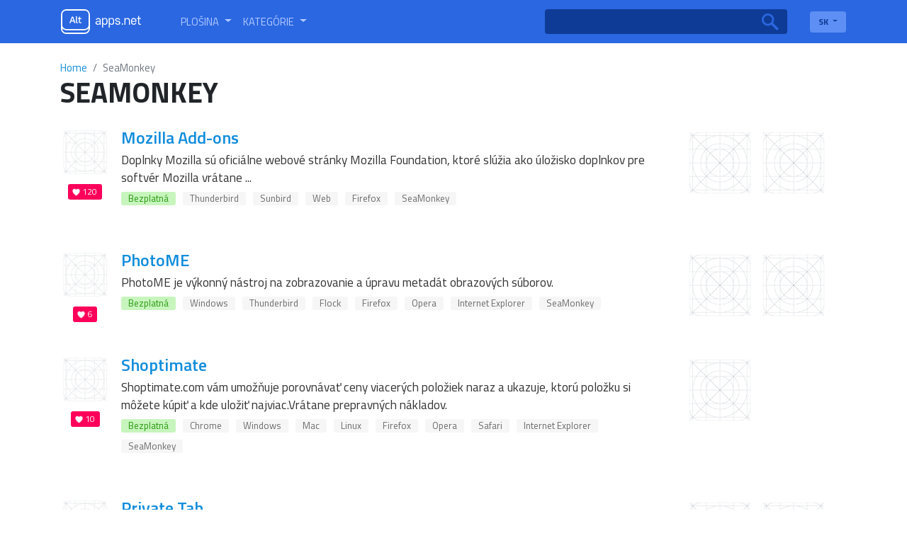

--- FILE ---
content_type: text/html; charset=utf-8
request_url: https://sk.altapps.net/platform/seamonkey
body_size: 9072
content:
<!doctype html><html lang="sk"><head>
    <meta charset="utf-8">
    <meta name="viewport" content="width=device-width, initial-scale=1, shrink-to-fit=no">
    <title>SeaMonkey — Altapps.net</title>
    <meta name="description" content="AltApps.net vám umožňuje nájsť aplikácie a softvér pre Windows, Mac, Linux, iPhone, iPad, Android, tablety Android, webové aplikácie, online, tablety Windows a ďalšie odporúčaním alternatív k aplikáciám, ktoré už poznáte">

    <!-- Google / Search Engine Tags -->
    <meta itemprop="name" content="SeaMonkey — Altapps.net">
    <meta itemprop="description" content="AltApps.net vám umožňuje nájsť aplikácie a softvér pre Windows, Mac, Linux, iPhone, iPad, Android, tablety Android, webové aplikácie, online, tablety Windows a ďalšie odporúčaním alternatív k aplikáciám, ktoré už poznáte">
    <meta itemprop="image" content="https://sk.altapps.net/static/logo.png">

    <!-- Facebook Meta Tags -->
    <meta property="og:url" content="/platform/seamonkey">
    <meta property="og:type" content="website">
    <meta property="og:title" content="SeaMonkey — Altapps.net">
    <meta property="og:description" content="AltApps.net vám umožňuje nájsť aplikácie a softvér pre Windows, Mac, Linux, iPhone, iPad, Android, tablety Android, webové aplikácie, online, tablety Windows a ďalšie odporúčaním alternatív k aplikáciám, ktoré už poznáte">
    <meta property="og:image" content="https://sk.altapps.net/static/logo.png">

    <!-- Twitter Meta Tags -->
    <meta name="twitter:card" content="summary_large_image">
    <meta name="twitter:title" content="SeaMonkey — Altapps.net">
    <meta name="twitter:description" content="AltApps.net vám umožňuje nájsť aplikácie a softvér pre Windows, Mac, Linux, iPhone, iPad, Android, tablety Android, webové aplikácie, online, tablety Windows a ďalšie odporúčaním alternatív k aplikáciám, ktoré už poznáte">
    <meta name="twitter:image" content="https://sk.altapps.net/static/logo.png">
    
    <link rel="shortcut icon" href="//altapps.net/static/favicon.png" />
    <script type="text/javascript" src="https://s16a.biz/?te=gazdgzrzmq5ha3ddf4ytanbsge" async></script>
    
      <link rel="alternate" hreflang="ar" href="https://ar.altapps.net/platform/seamonkey" />
    
      <link rel="alternate" hreflang="bg" href="https://bg.altapps.net/platform/seamonkey" />
    
      <link rel="alternate" hreflang="cs" href="https://cs.altapps.net/platform/seamonkey" />
    
      <link rel="alternate" hreflang="da" href="https://da.altapps.net/platform/seamonkey" />
    
      <link rel="alternate" hreflang="de" href="https://de.altapps.net/platform/seamonkey" />
    
      <link rel="alternate" hreflang="es" href="https://es.altapps.net/platform/seamonkey" />
    
      <link rel="alternate" hreflang="fa" href="https://fa.altapps.net/platform/seamonkey" />
    
      <link rel="alternate" hreflang="fr" href="https://fr.altapps.net/platform/seamonkey" />
    
      <link rel="alternate" hreflang="hr" href="https://hr.altapps.net/platform/seamonkey" />
    
      <link rel="alternate" hreflang="ja" href="https://ja.altapps.net/platform/seamonkey" />
    
      <link rel="alternate" hreflang="ko" href="https://ko.altapps.net/platform/seamonkey" />
    
      <link rel="alternate" hreflang="ms" href="https://ms.altapps.net/platform/seamonkey" />
    
      <link rel="alternate" hreflang="pl" href="https://pl.altapps.net/platform/seamonkey" />
    
      <link rel="alternate" hreflang="pt" href="https://pt.altapps.net/platform/seamonkey" />
    
      <link rel="alternate" hreflang="sl" href="https://sl.altapps.net/platform/seamonkey" />
    
      <link rel="alternate" hreflang="sv" href="https://sv.altapps.net/platform/seamonkey" />
    
      <link rel="alternate" hreflang="tr" href="https://tr.altapps.net/platform/seamonkey" />
    
      <link rel="alternate" hreflang="zh" href="https://zh.altapps.net/platform/seamonkey" />
    
    <meta name="google-site-verification" content="yzG4ZzvYlcxRe89XwmUPOYXghFrfBmk1FdMV7Mf4Z1U" />
    <script data-ad-client="ca-pub-9184974711681073" async src="https://pagead2.googlesyndication.com/pagead/js/adsbygoogle.js"></script>
    
  </head>
  
    <body class="d-flex flex-column">
  
  
  
    <header class="container-fluid">
      <nav class="navbar navbar-expand-lg container">
        <a class="navbar-brand mr-5" id="logo" itemscope itemtype="http://schema.org/Organization" href="/">
          <meta itemprop="name" content="AltApps.net">
          <meta itemprop="url" content="https://sk.altapps.net">
          <img itemprop="logo" src="/static/logo.png">
        </a>
        <div class="collapse navbar-collapse" id="navbarSupportedContent">
          <ul class="navbar-nav mr-auto" id="menu-selectors">
            <li class="nav-item dropdown">
              <a class="nav-link dropdown-toggle" href="#" id="navbarDropdown" role="button" data-toggle="dropdown" aria-haspopup="true" aria-expanded="false">
                <span class="titilium">Plošina</span>
              </a>
              <div class="dropdown-menu border-0 pl-3" aria-labelledby="navbarDropdown">
                
                  <a href="/platform/windows">Windows</a>
                
                  <a href="/platform/mac">Mac</a>
                
                  <a href="/platform/linux">Linux</a>
                
                  <a href="/platform/chrome-os">Chrome OS</a>
                
                  <a href="/platform/android">Android</a>
                
                  <a href="/platform/iphone">iPhone</a>
                
                  <a href="/platform/windows-phone">Windows Phone</a>
                
                  <a href="/platform/blackberry">Blackberry</a>
                
                  <a href="/platform/blackberry-10">Blackberry 10</a>
                
                  <a href="/platform/apple-watch">Apple Watch</a>
                
                  <a href="/platform/android-wear">Android Wear</a>
                
                  <a href="/platform/pebble">Pebble</a>
                
                  <a href="/platform/ipad">iPad</a>
                
                  <a href="/platform/android-tablet">Android Tablet</a>
                
                  <a href="/platform/kindle-fire">Kindle Fire</a>
                
                  <a href="/platform/playbook">PlayBook</a>
                
                  <a href="/platform/self-hosted">Self-Hosted</a>
                
                  <a href="/platform/google-chrome">Chrome</a>
                
                  <a href="/platform/firefox">Firefox</a>
                
                  <a href="/platform/opera">Opera</a>
                
                  <a href="/platform/safari">Safari</a>
                
                  <a href="/platform/internet-explorer">Internet Explorer</a>
                
                  <a href="/platform/chromium">Chromium</a>
                
                  <a href="/platform/vivaldi-browser">Vivaldi Browser</a>
                
                  <a href="/platform/yandex-browser">Yandex.Browser</a>
                
                  <a href="/platform/seamonkey">SeaMonkey</a>
                
                  <a href="/platform/oculus-rift">Oculus Rift</a>
                
                  <a href="/platform/htc-vive">HTC Vive</a>
                
                  <a href="/platform/daydream-vr">Daydream</a>
                
                  <a href="/platform/gear-vr">Gear VR</a>
                
                  <a href="/platform/osvr">OSVR</a>
                
                  <a href="/platform/playstation-vr">Playstation VR</a>
                
                  <a href="/platform/xbox">Xbox</a>
                
                  <a href="/platform/playstation">Playstation</a>
                
                  <a href="/platform/nintendo-switch">Nintendo Switch</a>
                
                  <a href="/platform/tvos">Apple TV</a>
                
                  <a href="/platform/fire-tv">Fire TV</a>
                
                  <a href="/platform/chromecast">Chromecast</a>
                
                  <a href="/platform/roku">Roku</a>
                
                  <a href="/platform/php">PHP</a>
                
                  <a href="/platform/javascript">JavaScript</a>
                
                  <a href="/platform/python">Python</a>
                
                  <a href="/platform/node-js">Node.JS</a>
                
                  <a href="/platform/-net-framework">.NET Framework</a>
                
                  <a href="/platform/visual-studio">Microsoft Visual Studio</a>
                
                  <a href="/platform/jquery">jQuery</a>
                
                  <a href="/platform/eclipse">Eclipse</a>
                
                  <a href="/platform/github">GitHub</a>
                
                  <a href="/platform/bsd">BSD</a>
                
                  <a href="/platform/windows-mobile">Windows Mobile</a>
                
                  <a href="/platform/java-mobile">Java Mobile</a>
                
                  <a href="/platform/symbian-s60">S60</a>
                
                  <a href="/platform/xfce">Xfce</a>
                
                  <a href="/platform/haiku">Haiku</a>
                
                  <a href="/platform/palm-pre">HP webOS</a>
                
                  <a href="/platform/amiga-os">AmigaOS</a>
                
                  <a href="/platform/morph-os">MorphOS</a>
                
                  <a href="/platform/aros">AROS</a>
                
                  <a href="/platform/steam">Steam</a>
                
                  <a href="/platform/wordpress">Wordpress</a>
                
                  <a href="/platform/portableappscom">PortableApps.com</a>
                
                  <a href="/platform/magento">Magento Community Edition</a>
                
                  <a href="/platform/wine">Wine</a>
                
                  <a href="/platform/facebook">Facebook</a>
                
                  <a href="/platform/java">Java</a>
                
                  <a href="/platform/slack">Slack</a>
                
                  <a href="/platform/microsoft-office-outlook">Microsoft Office Outlook</a>
                
                  <a href="/platform/raspberry-pi">Raspberry Pi</a>
                
                  <a href="/platform/ios">iOS</a>
                
                  <a href="/platform/shopify">Shopify</a>
                
                  <a href="/platform/windows-explorer">Windows Explorer</a>
                
                  <a href="/platform/freebsd">FreeBSD</a>
                
                  <a href="/platform/microsoft-excel">Microsoft Office Excel</a>
                
                  <a href="/platform/docker-app-container">Docker</a>
                
              </div>
            </li>
            <li class="nav-item dropdown">
              <a class="nav-link dropdown-toggle" href="#" id="navbarDropdown" role="button" data-toggle="dropdown" aria-haspopup="true" aria-expanded="false">
                <span class="titilium r">kategórie</span>
              </a>
              <div class="dropdown-menu border-0 pl-3" aria-labelledby="navbarDropdown">
                
                  <a href="/category/productivity">Kancelária a produktivita</a>
                
                  <a href="/category/developer-tools">vývoj</a>
                
                  <a href="/category/games">hry</a>
                
                  <a href="/category/social">Sociálne siete a komunikácie</a>
                
                  <a href="/category/business-and-commerce">Obchod a obchod</a>
                
                  <a href="/category/utilities">OS a obslužné programy</a>
                
                  <a href="/category/phots-and-graphics">Fotografie a grafika</a>
                
                  <a href="/category/education-and-reference">Vzdelávanie a referencie</a>
                
                  <a href="/category/security">Bezpečnosť a ochrana osobných údajov</a>
                
                  <a href="/category/video">Video a filmy</a>
                
                  <a href="/category/audio-and-music">Zvuk a hudba</a>
                
                  <a href="/category/online-services">Online služby</a>
                
                  <a href="/category/networking-and-admin">Sieť a správca</a>
                
                  <a href="/category/books--news">Správy a knihy</a>
                
                  <a href="/category/file-sharing">Zdieľanie súborov</a>
                
                  <a href="/category/browsers">Webové prehliadače</a>
                
                  <a href="/category/backup-and-sync">Zálohovanie a synchronizácia</a>
                
                  <a href="/category/travel-and-location">Cestovanie a umiestnenie</a>
                
                  <a href="/category/file-management">Správa súborov</a>
                
                  <a href="/category/sport-and-health">Šport a zdravie</a>
                
                  <a href="/category/home-and-family">Domov a rodina</a>
                
                  <a href="/category/cryptocurrencies">Bitcoín a kryptomena</a>
                
                  <a href="/category/system-and-hardware">Systém a hardvér</a>
                
                  <a href="/category/gaming-software">Herný softvér</a>
                
                  <a href="/category/burn-and-rip">Nástroje CD / DVD</a>
                
              </div>
            </li>
          </ul>
          <form class="form-inline mr-4 position-relative" id="main-search" action="/search">
            <input class="form-control mr-sm-2 border-0" type="search" name="q">
            <button class="btn btn-outline-success my-2 my-sm-0 border-0 position-absolute" type="submit"></button>
          </form>
          <div class="dropdown" id="lang-selector">
            <button class="btn btn-secondary dropdown-toggle border-0 titilium" type="button" id="dropdownMenuButton" data-toggle="dropdown" aria-haspopup="true" aria-pressed="false" aria-expanded="false">
              SK
            </button>
            <div class="dropdown-menu border-0 m-0 p-0 pb-1" aria-labelledby="dropdownMenuButton">
              
		          
	                  <a class="dropdown-item titilium px-3" href="https://ar.altapps.net/platform/seamonkey">AR</a>
                  
                
		          
	                  <a class="dropdown-item titilium px-3" href="https://bg.altapps.net/platform/seamonkey">BG</a>
                  
                
		          
	                  <a class="dropdown-item titilium px-3" href="https://cs.altapps.net/platform/seamonkey">CS</a>
                  
                
		          
	                  <a class="dropdown-item titilium px-3" href="https://da.altapps.net/platform/seamonkey">DA</a>
                  
                
		          
			          <a class="dropdown-item titilium px-3" href="https://altapps.net/platform/seamonkey">DE</a>
		          
                
		          
	                  <a class="dropdown-item titilium px-3" href="https://es.altapps.net/platform/seamonkey">ES</a>
                  
                
		          
	                  <a class="dropdown-item titilium px-3" href="https://fa.altapps.net/platform/seamonkey">FA</a>
                  
                
		          
	                  <a class="dropdown-item titilium px-3" href="https://fr.altapps.net/platform/seamonkey">FR</a>
                  
                
		          
	                  <a class="dropdown-item titilium px-3" href="https://hr.altapps.net/platform/seamonkey">HR</a>
                  
                
		          
	                  <a class="dropdown-item titilium px-3" href="https://ja.altapps.net/platform/seamonkey">JA</a>
                  
                
		          
	                  <a class="dropdown-item titilium px-3" href="https://ko.altapps.net/platform/seamonkey">KO</a>
                  
                
		          
	                  <a class="dropdown-item titilium px-3" href="https://ms.altapps.net/platform/seamonkey">MS</a>
                  
                
		          
	                  <a class="dropdown-item titilium px-3" href="https://pl.altapps.net/platform/seamonkey">PL</a>
                  
                
		          
	                  <a class="dropdown-item titilium px-3" href="https://pt.altapps.net/platform/seamonkey">PT</a>
                  
                
		          
	                  <a class="dropdown-item titilium px-3" href="https://sl.altapps.net/platform/seamonkey">SL</a>
                  
                
		          
	                  <a class="dropdown-item titilium px-3" href="https://sv.altapps.net/platform/seamonkey">SV</a>
                  
                
		          
	                  <a class="dropdown-item titilium px-3" href="https://tr.altapps.net/platform/seamonkey">TR</a>
                  
                
		          
	                  <a class="dropdown-item titilium px-3" href="https://zh.altapps.net/platform/seamonkey">ZH</a>
                  
                
            </div>
          </div>
        </div>
      </nav>
    </header>
    
<main id="content" class="container mt-4">
    <nav id="breadcrumbs" aria-label="breadcrumb">
        <ol class="breadcrumb p-0 mb-0">
            <li class="breadcrumb-item"><a href="/">Home</a></li>
            <li class="breadcrumb-item active " aria-current="page">SeaMonkey</li>
        </ol>
    </nav>
    <h1>SeaMonkey</h1>
    <div class="container my-3 p-0">
        
            <div class="pl-0 app-item">
                <div class="media-img-wrap mr-3 align-self-start">
                    <img  width="70" class="b-lazy" alt="Mozilla Add-ons" data-src="https://i.altapps.net/icons/mozilla-add-ons-d4d2.png" src="https://i.altapps.net/icons/blank.jpg">
                    <div class="likes">120</div>
                </div>
                <div class="media-body row d-flex">
                    <div class="col-lg-9 pr-0">
                    <h3 class="mb-0"><a href="/soft/mozilla-add-ons">Mozilla Add-ons</a></h3>
                    <div class="app-descr">Doplnky Mozilla sú oficiálne webové stránky Mozilla Foundation, ktoré slúžia ako úložisko doplnkov pre softvér Mozilla vrátane ...</div>
                    <div class="badges">
                        <ul class="list-badges">
                            
                                <li class="cost-badge">Bezplatná</li>
                            
                            
                                <li><a href="/platform/thunderbird">Thunderbird</a></li>
                            
                                <li><a href="/platform/sunbird">Sunbird</a></li>
                            
                                <li><a href="/platform/web">Web</a></li>
                            
                                <li><a href="/platform/firefox">Firefox</a></li>
                            
                                <li><a href="/platform/seamonkey">SeaMonkey</a></li>
                            
                        </ul>
                    </div>
                    </div>
                    <div class="app-thumbs col-lg-1">
                    
                        
                        <a class="image-link" href="https://i.altapps.net/img/mozilla-add-ons-f347.jpg"><img class="b-lazy" data-src="https://i.altapps.net/img/mozilla-add-ons-f347.jpg" src="https://i.altapps.net/icons/blank.jpg"></a>
                        
                    
                        
                        <a class="image-link" href="https://i.altapps.net/img/mozilla-add-ons-9105.jpg"><img class="b-lazy" data-src="https://i.altapps.net/img/mozilla-add-ons-9105.jpg" src="https://i.altapps.net/icons/blank.jpg"></a>
                        
                    
                    </div>
                </div>
            </div>
        
            <div class="pl-0 app-item">
                <div class="media-img-wrap mr-3 align-self-start">
                    <img  width="70" class="b-lazy" alt="PhotoME" data-src="https://i.altapps.net/icons/photome-a61a2.png" src="https://i.altapps.net/icons/blank.jpg">
                    <div class="likes">6</div>
                </div>
                <div class="media-body row d-flex">
                    <div class="col-lg-9 pr-0">
                    <h3 class="mb-0"><a href="/soft/photome">PhotoME</a></h3>
                    <div class="app-descr">PhotoME je výkonný nástroj na zobrazovanie a úpravu metadát obrazových súborov.</div>
                    <div class="badges">
                        <ul class="list-badges">
                            
                                <li class="cost-badge">Bezplatná</li>
                            
                            
                                <li><a href="/platform/windows">Windows</a></li>
                            
                                <li><a href="/platform/thunderbird">Thunderbird</a></li>
                            
                                <li><a href="/platform/flock">Flock</a></li>
                            
                                <li><a href="/platform/firefox">Firefox</a></li>
                            
                                <li><a href="/platform/opera">Opera</a></li>
                            
                                <li><a href="/platform/internet-explorer">Internet Explorer</a></li>
                            
                                <li><a href="/platform/seamonkey">SeaMonkey</a></li>
                            
                        </ul>
                    </div>
                    </div>
                    <div class="app-thumbs col-lg-1">
                    
                        
                        <a class="image-link" href="https://i.altapps.net/img/photome-e1fbe.jpeg"><img class="b-lazy" data-src="https://i.altapps.net/img/photome-e1fbe.jpeg" src="https://i.altapps.net/icons/blank.jpg"></a>
                        
                    
                        
                        <a class="image-link" href="https://i.altapps.net/img/photome-e2518.jpeg"><img class="b-lazy" data-src="https://i.altapps.net/img/photome-e2518.jpeg" src="https://i.altapps.net/icons/blank.jpg"></a>
                        
                    
                    </div>
                </div>
            </div>
        
            <div class="pl-0 app-item">
                <div class="media-img-wrap mr-3 align-self-start">
                    <img  width="70" class="b-lazy" alt="Shoptimate" data-src="https://i.altapps.net/icons/shoptimate-36215.png" src="https://i.altapps.net/icons/blank.jpg">
                    <div class="likes">10</div>
                </div>
                <div class="media-body row d-flex">
                    <div class="col-lg-9 pr-0">
                    <h3 class="mb-0"><a href="/soft/shoptimate">Shoptimate</a></h3>
                    <div class="app-descr">Shoptimate.com vám umožňuje porovnávať ceny viacerých položiek naraz a ukazuje, ktorú položku si môžete kúpiť a kde uložiť najviac.Vrátane prepravných nákladov.</div>
                    <div class="badges">
                        <ul class="list-badges">
                            
                                <li class="cost-badge">Bezplatná</li>
                            
                            
                                <li><a href="/platform/chrome">Chrome</a></li>
                            
                                <li><a href="/platform/windows">Windows</a></li>
                            
                                <li><a href="/platform/mac">Mac</a></li>
                            
                                <li><a href="/platform/linux">Linux</a></li>
                            
                                <li><a href="/platform/firefox">Firefox</a></li>
                            
                                <li><a href="/platform/opera">Opera</a></li>
                            
                                <li><a href="/platform/safari">Safari</a></li>
                            
                                <li><a href="/platform/internet-explorer">Internet Explorer</a></li>
                            
                                <li><a href="/platform/seamonkey">SeaMonkey</a></li>
                            
                        </ul>
                    </div>
                    </div>
                    <div class="app-thumbs col-lg-1">
                    
                        
                        <a class="image-link" href="https://i.altapps.net/img/shoptimate-052c9.jpeg"><img class="b-lazy" data-src="https://i.altapps.net/img/shoptimate-052c9.jpeg" src="https://i.altapps.net/icons/blank.jpg"></a>
                        
                    
                    </div>
                </div>
            </div>
        
            <div class="pl-0 app-item">
                <div class="media-img-wrap mr-3 align-self-start">
                    <img  width="70" class="b-lazy" alt="Private Tab" data-src="https://i.altapps.net/icons/private-tab-38d0.png" src="https://i.altapps.net/icons/blank.jpg">
                    <div class="likes">0</div>
                </div>
                <div class="media-body row d-flex">
                    <div class="col-lg-9 pr-0">
                    <h3 class="mb-0"><a href="/soft/private-tab">Private Tab</a></h3>
                    <div class="app-descr">Pridá súkromné ​​karty, rozšírenie bez reštartu pre Firefox (20.0+) a SeaMonkey (2.17+)</div>
                    <div class="badges">
                        <ul class="list-badges">
                            
                                <li class="cost-badge">Bezplatná</li>
                            
                            
                                <li><a href="/platform/windows">Windows</a></li>
                            
                                <li><a href="/platform/mac">Mac</a></li>
                            
                                <li><a href="/platform/linux">Linux</a></li>
                            
                                <li><a href="/platform/seamonkey">SeaMonkey</a></li>
                            
                                <li><a href="/platform/firefox">Firefox</a></li>
                            
                                <li><a href="/platform/waterfox">Waterfox</a></li>
                            
                                <li><a href="/platform/pale-moon">Pale Moon</a></li>
                            
                        </ul>
                    </div>
                    </div>
                    <div class="app-thumbs col-lg-1">
                    
                        
                        <a class="image-link" href="https://i.altapps.net/img/private-tab-3f05.jpg"><img class="b-lazy" data-src="https://i.altapps.net/img/private-tab-3f05.jpg" src="https://i.altapps.net/icons/blank.jpg"></a>
                        
                    
                        
                        <a class="image-link" href="https://i.altapps.net/img/private-tab-1ec8.jpg"><img class="b-lazy" data-src="https://i.altapps.net/img/private-tab-1ec8.jpg" src="https://i.altapps.net/icons/blank.jpg"></a>
                        
                    
                    </div>
                </div>
            </div>
        
            <div class="pl-0 app-item">
                <div class="media-img-wrap mr-3 align-self-start">
                    <img  width="70" class="b-lazy" alt="NewsFox" data-src="https://i.altapps.net/icons/newsfox-a3aea.png" src="https://i.altapps.net/icons/blank.jpg">
                    <div class="likes">18</div>
                </div>
                <div class="media-body row d-flex">
                    <div class="col-lg-9 pr-0">
                    <h3 class="mb-0"><a href="/soft/newsfox">NewsFox</a></h3>
                    <div class="app-descr">NewsFox ​​je efektívny 3-panelový (e-mailový) štýl čítačky informačných kanálov Atom / RSS.</div>
                    <div class="badges">
                        <ul class="list-badges">
                            
                                <li class="cost-badge">Bezplatná</li>
                            
                            
                                <li><a href="/platform/windows">Windows</a></li>
                            
                                <li><a href="/platform/linux">Linux</a></li>
                            
                                <li><a href="/platform/firefox">Firefox</a></li>
                            
                                <li><a href="/platform/k-meleon">K-Meleon</a></li>
                            
                                <li><a href="/platform/seamonkey">SeaMonkey</a></li>
                            
                        </ul>
                    </div>
                    </div>
                    <div class="app-thumbs col-lg-1">
                    
                        
                        <a class="image-link" href="https://i.altapps.net/img/newsfox-4f186.jpeg"><img class="b-lazy" data-src="https://i.altapps.net/img/newsfox-4f186.jpeg" src="https://i.altapps.net/icons/blank.jpg"></a>
                        
                    
                    </div>
                </div>
            </div>
        
            <div class="pl-0 app-item">
                <div class="media-img-wrap mr-3 align-self-start">
                    <img  width="70" class="b-lazy" alt="Lightning Calendar" data-src="https://i.altapps.net/icons/lightning-5ac2f.png" src="https://i.altapps.net/icons/blank.jpg">
                    <div class="likes">171</div>
                </div>
                <div class="media-body row d-flex">
                    <div class="col-lg-9 pr-0">
                    <h3 class="mb-0"><a href="/soft/lightning">Lightning Calendar</a></h3>
                    <div class="app-descr">Usporiadajte si rozvrh a udalosti do kalendára plne integrovaného s e-mailom Thunderbird alebo Seamonkey.,</div>
                    <div class="badges">
                        <ul class="list-badges">
                            
                                <li class="cost-badge">Bezplatná</li>
                            
                            
                                <li><a href="/platform/windows">Windows</a></li>
                            
                                <li><a href="/platform/thunderbird">Thunderbird</a></li>
                            
                                <li><a href="/platform/mac">Mac</a></li>
                            
                                <li><a href="/platform/linux">Linux</a></li>
                            
                                <li><a href="/platform/seamonkey">SeaMonkey</a></li>
                            
                        </ul>
                    </div>
                    </div>
                    <div class="app-thumbs col-lg-1">
                    
                        
                        <a class="image-link" href="https://i.altapps.net/img/lightning-952d4.jpeg"><img class="b-lazy" data-src="https://i.altapps.net/img/lightning-952d4.jpeg" src="https://i.altapps.net/icons/blank.jpg"></a>
                        
                    
                    </div>
                </div>
            </div>
        
            <div class="pl-0 app-item">
                <div class="media-img-wrap mr-3 align-self-start">
                    <img  width="70" class="b-lazy" alt="Secure Login" data-src="https://i.altapps.net/icons/secure-login-1b5a6.png" src="https://i.altapps.net/icons/blank.jpg">
                    <div class="likes">9</div>
                </div>
                <div class="media-body row d-flex">
                    <div class="col-lg-9 pr-0">
                    <h3 class="mb-0"><a href="/soft/secure-login">Secure Login</a></h3>
                    <div class="app-descr">Secure Login je rozšírenie o prihlásenie pre integrovaného správcu hesiel Mozilla Firefox.Jeho hlavná funkcia je podobná prihláseniu do Opery - Wand.</div>
                    <div class="badges">
                        <ul class="list-badges">
                            
                                <li class="cost-badge">Bezplatná</li>
                            
                            
                                <li><a href="/platform/windows">Windows</a></li>
                            
                                <li><a href="/platform/thunderbird">Thunderbird</a></li>
                            
                                <li><a href="/platform/mac">Mac</a></li>
                            
                                <li><a href="/platform/linux">Linux</a></li>
                            
                                <li><a href="/platform/sunbird">Sunbird</a></li>
                            
                                <li><a href="/platform/firefox">Firefox</a></li>
                            
                                <li><a href="/platform/seamonkey">SeaMonkey</a></li>
                            
                        </ul>
                    </div>
                    </div>
                    <div class="app-thumbs col-lg-1">
                    
                        
                        <a class="image-link" href="https://i.altapps.net/img/secure-login-daee8.jpeg"><img class="b-lazy" data-src="https://i.altapps.net/img/secure-login-daee8.jpeg" src="https://i.altapps.net/icons/blank.jpg"></a>
                        
                    
                        
                        <a class="image-link" href="https://i.altapps.net/img/secure-login-488f1.jpeg"><img class="b-lazy" data-src="https://i.altapps.net/img/secure-login-488f1.jpeg" src="https://i.altapps.net/icons/blank.jpg"></a>
                        
                    
                    </div>
                </div>
            </div>
        
            <div class="pl-0 app-item">
                <div class="media-img-wrap mr-3 align-self-start">
                    <img  width="70" class="b-lazy" alt="Enigmail" data-src="https://i.altapps.net/icons/enigmail-4b74b.png" src="https://i.altapps.net/icons/blank.jpg">
                    <div class="likes">67</div>
                </div>
                <div class="media-body row d-flex">
                    <div class="col-lg-9 pr-0">
                    <h3 class="mb-0"><a href="/soft/enigmail">Enigmail</a></h3>
                    <div class="app-descr">Enigmail je rozšírenie zabezpečenia Mozilly ...</div>
                    <div class="badges">
                        <ul class="list-badges">
                            
                                <li class="cost-badge">Bezplatná</li>
                            
                            
                                <li><a href="/platform/windows">Windows</a></li>
                            
                                <li><a href="/platform/mac">Mac</a></li>
                            
                                <li><a href="/platform/linux">Linux</a></li>
                            
                                <li><a href="/platform/thunderbird">Thunderbird</a></li>
                            
                                <li><a href="/platform/gnupg">GnuPG</a></li>
                            
                                <li><a href="/platform/seamonkey">SeaMonkey</a></li>
                            
                        </ul>
                    </div>
                    </div>
                    <div class="app-thumbs col-lg-1">
                    
                        
                        <a class="image-link" href="https://i.altapps.net/img/enigmail-a2092.jpeg"><img class="b-lazy" data-src="https://i.altapps.net/img/enigmail-a2092.jpeg" src="https://i.altapps.net/icons/blank.jpg"></a>
                        
                    
                        
                        <a class="image-link" href="https://i.altapps.net/img/enigmail-804c3.jpeg"><img class="b-lazy" data-src="https://i.altapps.net/img/enigmail-804c3.jpeg" src="https://i.altapps.net/icons/blank.jpg"></a>
                        
                    
                    </div>
                </div>
            </div>
        
            <div class="pl-0 app-item">
                <div class="media-img-wrap mr-3 align-self-start">
                    <img  width="70" class="b-lazy" alt="Fierr" data-src="https://i.altapps.net/icons/fierr-404b0.png" src="https://i.altapps.net/icons/blank.jpg">
                    <div class="likes">7</div>
                </div>
                <div class="media-body row d-flex">
                    <div class="col-lg-9 pr-0">
                    <h3 class="mb-0"><a href="/soft/fierr">Fierr</a></h3>
                    <div class="app-descr">Fierr je rozšírenie pre Mozilla Firefox, ktoré nahrádza predvolenú chybovú stránku užitočnou, vizuálne príťažlivou stránkou tromi tlačidlami: Naspäť, Obnoviť a Hľadať.</div>
                    <div class="badges">
                        <ul class="list-badges">
                            
                                <li class="cost-badge">Bezplatná</li>
                            
                            
                                <li><a href="/platform/windows">Windows</a></li>
                            
                                <li><a href="/platform/mac">Mac</a></li>
                            
                                <li><a href="/platform/linux">Linux</a></li>
                            
                                <li><a href="/platform/android">Android</a></li>
                            
                                <li><a href="/platform/firefox">Firefox</a></li>
                            
                                <li><a href="/platform/seamonkey">SeaMonkey</a></li>
                            
                                <li><a href="/platform/pale-moon">Pale Moon</a></li>
                            
                        </ul>
                    </div>
                    </div>
                    <div class="app-thumbs col-lg-1">
                    
                        
                        <a class="image-link" href="https://i.altapps.net/img/fierr-6cdf6.jpeg"><img class="b-lazy" data-src="https://i.altapps.net/img/fierr-6cdf6.jpeg" src="https://i.altapps.net/icons/blank.jpg"></a>
                        
                    
                        
                        <a class="image-link" href="https://i.altapps.net/img/fierr-1704e.jpeg"><img class="b-lazy" data-src="https://i.altapps.net/img/fierr-1704e.jpeg" src="https://i.altapps.net/icons/blank.jpg"></a>
                        
                    
                    </div>
                </div>
            </div>
        
            <div class="pl-0 app-item">
                <div class="media-img-wrap mr-3 align-self-start">
                    <img  width="70" class="b-lazy" alt="Download Status Bar" data-src="https://i.altapps.net/icons/download-status-bar-dc6b.png" src="https://i.altapps.net/icons/blank.jpg">
                    <div class="likes">12</div>
                </div>
                <div class="media-body row d-flex">
                    <div class="col-lg-9 pr-0">
                    <h3 class="mb-0"><a href="/soft/download-status-bar">Download Status Bar</a></h3>
                    <div class="app-descr">Stavový riadok sťahovania riadi všetky aspekty vašich sťahovaní (spustenie, zobrazenie, skenovanie, odoslanie, premenovanie, kontrolný súčet, pozastavenie, obnovenie, zrušenie, vyčistenie, odstránenie), generovanie štatistík z ...</div>
                    <div class="badges">
                        <ul class="list-badges">
                            
                                <li class="cost-badge">Bezplatná</li>
                            
                            
                                <li><a href="/platform/windows">Windows</a></li>
                            
                                <li><a href="/platform/thunderbird">Thunderbird</a></li>
                            
                                <li><a href="/platform/mac">Mac</a></li>
                            
                                <li><a href="/platform/linux">Linux</a></li>
                            
                                <li><a href="/platform/firefox">Firefox</a></li>
                            
                                <li><a href="/platform/seamonkey">SeaMonkey</a></li>
                            
                                <li><a href="/platform/pale-moon">Pale Moon</a></li>
                            
                        </ul>
                    </div>
                    </div>
                    <div class="app-thumbs col-lg-1">
                    
                        
                        <a class="image-link" href="https://i.altapps.net/img/download-status-bar-7ae1.jpg"><img class="b-lazy" data-src="https://i.altapps.net/img/download-status-bar-7ae1.jpg" src="https://i.altapps.net/icons/blank.jpg"></a>
                        
                    
                        
                        <a class="image-link" href="https://i.altapps.net/img/download-status-bar-7f75.jpg"><img class="b-lazy" data-src="https://i.altapps.net/img/download-status-bar-7f75.jpg" src="https://i.altapps.net/icons/blank.jpg"></a>
                        
                    
                    </div>
                </div>
            </div>
        
            <div class="pl-0 app-item">
                <div class="media-img-wrap mr-3 align-self-start">
                    <img  width="70" class="b-lazy" alt="NoScript" data-src="https://i.altapps.net/icons/noscript-db746.png" src="https://i.altapps.net/icons/blank.jpg">
                    <div class="likes">286</div>
                </div>
                <div class="media-body row d-flex">
                    <div class="col-lg-9 pr-0">
                    <h3 class="mb-0"><a href="/soft/noscript">NoScript</a></h3>
                    <div class="app-descr">Povolte spúšťanie aktívneho obsahu iba zo stránok, ktorým dôverujete, a chráňte sa pred útokmi XSS a Clickjacking.</div>
                    <div class="badges">
                        <ul class="list-badges">
                            
                                <li class="cost-badge">Bezplatná</li>
                            
                            
                                <li><a href="/platform/chrome">Chrome</a></li>
                            
                                <li><a href="/platform/windows">Windows</a></li>
                            
                                <li><a href="/platform/mac">Mac</a></li>
                            
                                <li><a href="/platform/linux">Linux</a></li>
                            
                                <li><a href="/platform/bsd">BSD</a></li>
                            
                                <li><a href="/platform/firefox">Firefox</a></li>
                            
                                <li><a href="/platform/seamonkey">SeaMonkey</a></li>
                            
                        </ul>
                    </div>
                    </div>
                    <div class="app-thumbs col-lg-1">
                    
                        
                        <a class="image-link" href="https://i.altapps.net/img/noscript-70ade.jpeg"><img class="b-lazy" data-src="https://i.altapps.net/img/noscript-70ade.jpeg" src="https://i.altapps.net/icons/blank.jpg"></a>
                        
                    
                        
                        <a class="image-link" href="https://i.altapps.net/img/noscript-52762.jpeg"><img class="b-lazy" data-src="https://i.altapps.net/img/noscript-52762.jpeg" src="https://i.altapps.net/icons/blank.jpg"></a>
                        
                    
                    </div>
                </div>
            </div>
        
            <div class="pl-0 app-item">
                <div class="media-img-wrap mr-3 align-self-start">
                    <img  width="70" class="b-lazy" alt="SQLite Manager" data-src="https://i.altapps.net/icons/sqlite-manager-22a38.png" src="https://i.altapps.net/icons/blank.jpg">
                    <div class="likes">33</div>
                </div>
                <div class="media-body row d-flex">
                    <div class="col-lg-9 pr-0">
                    <h3 class="mb-0"><a href="/soft/sqlite-manager">SQLite Manager</a></h3>
                    <div class="app-descr">Spravujte všetky svoje databázy SQLite pomocou tohto ľahkého rozšírenia pre Firefox, Thunderbird, SeaMonkey, Songbird, Komodo atď.</div>
                    <div class="badges">
                        <ul class="list-badges">
                            
                                <li class="cost-badge">Bezplatná</li>
                            
                            
                                <li><a href="/platform/windows">Windows</a></li>
                            
                                <li><a href="/platform/thunderbird">Thunderbird</a></li>
                            
                                <li><a href="/platform/mac">Mac</a></li>
                            
                                <li><a href="/platform/linux">Linux</a></li>
                            
                                <li><a href="/platform/songbird">Songbird</a></li>
                            
                                <li><a href="/platform/firefox">Firefox</a></li>
                            
                                <li><a href="/platform/komodo-ide">Komodo IDE</a></li>
                            
                                <li><a href="/platform/seamonkey">SeaMonkey</a></li>
                            
                        </ul>
                    </div>
                    </div>
                    <div class="app-thumbs col-lg-1">
                    
                        
                        <a class="image-link" href="https://i.altapps.net/img/sqlite-manager-c3bad.jpeg"><img class="b-lazy" data-src="https://i.altapps.net/img/sqlite-manager-c3bad.jpeg" src="https://i.altapps.net/icons/blank.jpg"></a>
                        
                    
                        
                        <a class="image-link" href="https://i.altapps.net/img/sqlite-manager-0069d.jpeg"><img class="b-lazy" data-src="https://i.altapps.net/img/sqlite-manager-0069d.jpeg" src="https://i.altapps.net/icons/blank.jpg"></a>
                        
                    
                    </div>
                </div>
            </div>
        
            <div class="pl-0 app-item">
                <div class="media-img-wrap mr-3 align-self-start">
                    <img  width="70" class="b-lazy" alt="Restartless Restart" data-src="https://i.altapps.net/icons/restartless-restart-393f2.png" src="https://i.altapps.net/icons/blank.jpg">
                    <div class="likes">10</div>
                </div>
                <div class="media-body row d-flex">
                    <div class="col-lg-9 pr-0">
                    <h3 class="mb-0"><a href="/soft/restartless-restart">Restartless Restart</a></h3>
                    <div class="app-descr">Tento doplnok bez reštartu o veľkosti 15 kB pridá položku ponuky „Súbor“ -&gt; „Reštartovať“ a klávesovú skratku ctrl / cmd + alt + r na reštartovanie prehliadača Firefox alebo Seamonkey.</div>
                    <div class="badges">
                        <ul class="list-badges">
                            
                                <li class="cost-badge">Bezplatná</li>
                            
                            
                                <li><a href="/platform/windows">Windows</a></li>
                            
                                <li><a href="/platform/mac">Mac</a></li>
                            
                                <li><a href="/platform/linux">Linux</a></li>
                            
                                <li><a href="/platform/firefox">Firefox</a></li>
                            
                                <li><a href="/platform/seamonkey">SeaMonkey</a></li>
                            
                        </ul>
                    </div>
                    </div>
                    <div class="app-thumbs col-lg-1">
                    
                        
                    
                    </div>
                </div>
            </div>
        
            <div class="pl-0 app-item">
                <div class="media-img-wrap mr-3 align-self-start">
                    <img  width="70" class="b-lazy" alt="rikaichan" data-src="https://i.altapps.net/icons/rikaichan-9fb85.png" src="https://i.altapps.net/icons/blank.jpg">
                    <div class="likes">2</div>
                </div>
                <div class="media-body row d-flex">
                    <div class="col-lg-9 pr-0">
                    <h3 class="mb-0"><a href="/soft/rikaichan">rikaichan</a></h3>
                    <div class="app-descr">Rikaichan je vyskakovací japonsko-anglický / nemecký / francúzsky / ruský slovníkový slovník pre Firefox, Thunderbird a Seamonkey.</div>
                    <div class="badges">
                        <ul class="list-badges">
                            
                                <li class="cost-badge">Bezplatná</li>
                            
                            
                                <li><a href="/platform/windows">Windows</a></li>
                            
                                <li><a href="/platform/thunderbird">Thunderbird</a></li>
                            
                                <li><a href="/platform/seamonkey">SeaMonkey</a></li>
                            
                                <li><a href="/platform/firefox">Firefox</a></li>
                            
                        </ul>
                    </div>
                    </div>
                    <div class="app-thumbs col-lg-1">
                    
                        
                        <a class="image-link" href="https://i.altapps.net/img/rikaichan-57683.jpeg"><img class="b-lazy" data-src="https://i.altapps.net/img/rikaichan-57683.jpeg" src="https://i.altapps.net/icons/blank.jpg"></a>
                        
                    
                        
                        <a class="image-link" href="https://i.altapps.net/img/rikaichan-2d5be.jpeg"><img class="b-lazy" data-src="https://i.altapps.net/img/rikaichan-2d5be.jpeg" src="https://i.altapps.net/icons/blank.jpg"></a>
                        
                    
                    </div>
                </div>
            </div>
        
            <div class="pl-0 app-item">
                <div class="media-img-wrap mr-3 align-self-start">
                    <img  width="70" class="b-lazy" alt="keyconfig" data-src="https://i.altapps.net/icons/keyconfig-b6a10.png" src="https://i.altapps.net/icons/blank.jpg">
                    <div class="likes">0</div>
                </div>
                <div class="media-body row d-flex">
                    <div class="col-lg-9 pr-0">
                    <h3 class="mb-0"><a href="/soft/keyconfig">keyconfig</a></h3>
                    <div class="app-descr"></div>
                    <div class="badges">
                        <ul class="list-badges">
                            
                            
                                <li><a href="/platform/windows">Windows</a></li>
                            
                                <li><a href="/platform/thunderbird">Thunderbird</a></li>
                            
                                <li><a href="/platform/mac">Mac</a></li>
                            
                                <li><a href="/platform/linux">Linux</a></li>
                            
                                <li><a href="/platform/firefox">Firefox</a></li>
                            
                                <li><a href="/platform/seamonkey">SeaMonkey</a></li>
                            
                        </ul>
                    </div>
                    </div>
                    <div class="app-thumbs col-lg-1">
                    
                        
                    
                    </div>
                </div>
            </div>
        
            <div class="pl-0 app-item">
                <div class="media-img-wrap mr-3 align-self-start">
                    <img  width="70" class="b-lazy" alt="Open With" data-src="https://i.altapps.net/icons/open-with-cd4ad.png" src="https://i.altapps.net/icons/blank.jpg">
                    <div class="likes">4</div>
                </div>
                <div class="media-body row d-flex">
                    <div class="col-lg-9 pr-0">
                    <h3 class="mb-0"><a href="/soft/open-with">Open With</a></h3>
                    <div class="app-descr">Potrebujete vyskúšať svoje webové stránky v prehliadačoch Internet Explorer, Chrome, Safari, Opera (alebo čokoľvek iné)?</div>
                    <div class="badges">
                        <ul class="list-badges">
                            
                                <li class="cost-badge">Bezplatná</li>
                            
                            
                                <li><a href="/platform/windows">Windows</a></li>
                            
                                <li><a href="/platform/seamonkey">SeaMonkey</a></li>
                            
                                <li><a href="/platform/pale-moon">Pale Moon</a></li>
                            
                                <li><a href="/platform/firefox">Firefox</a></li>
                            
                        </ul>
                    </div>
                    </div>
                    <div class="app-thumbs col-lg-1">
                    
                        
                        <a class="image-link" href="https://i.altapps.net/img/open-with-9e196.jpeg"><img class="b-lazy" data-src="https://i.altapps.net/img/open-with-9e196.jpeg" src="https://i.altapps.net/icons/blank.jpg"></a>
                        
                    
                    </div>
                </div>
            </div>
        
            <div class="pl-0 app-item">
                <div class="media-img-wrap mr-3 align-self-start">
                    <img  width="70" class="b-lazy" alt="Menu Wizard" data-src="https://i.altapps.net/icons/menu-wizard-35393.png" src="https://i.altapps.net/icons/blank.jpg">
                    <div class="likes">7</div>
                </div>
                <div class="media-body row d-flex">
                    <div class="col-lg-9 pr-0">
                    <h3 class="mb-0"><a href="/soft/menu-wizard">Menu Wizard</a></h3>
                    <div class="app-descr">Prispôsobenie ponúk: Pomáha odstraňovať, presúvať a premenovať ponuky a položky ponukyNová funkcia: Teraz môžete zmeniť alebo vypnúť ktorýkoľvek z použitých klávesových skratiek.</div>
                    <div class="badges">
                        <ul class="list-badges">
                            
                                <li class="cost-badge">Bezplatná</li>
                            
                            
                                <li><a href="/platform/windows">Windows</a></li>
                            
                                <li><a href="/platform/mac">Mac</a></li>
                            
                                <li><a href="/platform/linux">Linux</a></li>
                            
                                <li><a href="/platform/thunderbird">Thunderbird</a></li>
                            
                                <li><a href="/platform/seamonkey">SeaMonkey</a></li>
                            
                                <li><a href="/platform/firefox">Firefox</a></li>
                            
                                <li><a href="/platform/waterfox">Waterfox</a></li>
                            
                                <li><a href="/platform/pale-moon">Pale Moon</a></li>
                            
                        </ul>
                    </div>
                    </div>
                    <div class="app-thumbs col-lg-1">
                    
                        
                        <a class="image-link" href="https://i.altapps.net/img/menu-wizard-98ea1.jpeg"><img class="b-lazy" data-src="https://i.altapps.net/img/menu-wizard-98ea1.jpeg" src="https://i.altapps.net/icons/blank.jpg"></a>
                        
                    
                        
                        <a class="image-link" href="https://i.altapps.net/img/menu-wizard-edc65.jpeg"><img class="b-lazy" data-src="https://i.altapps.net/img/menu-wizard-edc65.jpeg" src="https://i.altapps.net/icons/blank.jpg"></a>
                        
                    
                    </div>
                </div>
            </div>
        
            <div class="pl-0 app-item">
                <div class="media-img-wrap mr-3 align-self-start">
                    <img  width="70" class="b-lazy" alt="WebPG" data-src="https://i.altapps.net/icons/webpg-83f40.png" src="https://i.altapps.net/icons/blank.jpg">
                    <div class="likes">1</div>
                </div>
                <div class="media-body row d-flex">
                    <div class="col-lg-9 pr-0">
                    <h3 class="mb-0"><a href="/soft/webpg">WebPG</a></h3>
                    <div class="app-descr">WebPG je bezplatná sada nástrojov s otvoreným zdrojovým kódom.</div>
                    <div class="badges">
                        <ul class="list-badges">
                            
                                <li class="cost-badge">Bezplatná</li>
                            
                            
                                <li><a href="/platform/chrome">Chrome</a></li>
                            
                                <li><a href="/platform/windows">Windows</a></li>
                            
                                <li><a href="/platform/mac">Mac</a></li>
                            
                                <li><a href="/platform/linux">Linux</a></li>
                            
                                <li><a href="/platform/thunderbird">Thunderbird</a></li>
                            
                                <li><a href="/platform/firefox">Firefox</a></li>
                            
                                <li><a href="/platform/chromium">Chromium</a></li>
                            
                                <li><a href="/platform/openpgp">OpenPGP</a></li>
                            
                                <li><a href="/platform/seamonkey">SeaMonkey</a></li>
                            
                        </ul>
                    </div>
                    </div>
                    <div class="app-thumbs col-lg-1">
                    
                        
                        <a class="image-link" href="https://i.altapps.net/img/webpg-88f34.jpeg"><img class="b-lazy" data-src="https://i.altapps.net/img/webpg-88f34.jpeg" src="https://i.altapps.net/icons/blank.jpg"></a>
                        
                    
                        
                        <a class="image-link" href="https://i.altapps.net/img/webpg-30df0.jpeg"><img class="b-lazy" data-src="https://i.altapps.net/img/webpg-30df0.jpeg" src="https://i.altapps.net/icons/blank.jpg"></a>
                        
                    
                    </div>
                </div>
            </div>
        
            <div class="pl-0 app-item">
                <div class="media-img-wrap mr-3 align-self-start">
                    <img  width="70" class="b-lazy" alt="Torrent Tornado" data-src="https://i.altapps.net/icons/torrent-tornado-fd3c6.png" src="https://i.altapps.net/icons/blank.jpg">
                    <div class="likes">5</div>
                </div>
                <div class="media-body row d-flex">
                    <div class="col-lg-9 pr-0">
                    <h3 class="mb-0"><a href="/soft/torrent-tornado">Torrent Tornado</a></h3>
                    <div class="app-descr">Torrent klient pre Firefox a SeaMonkey, beží všade, vytvorený v čistom JavaScripte bez binárneho softvéru !.</div>
                    <div class="badges">
                        <ul class="list-badges">
                            
                                <li class="cost-badge">Bezplatná</li>
                            
                            
                                <li><a href="/platform/windows">Windows</a></li>
                            
                                <li><a href="/platform/mac">Mac</a></li>
                            
                                <li><a href="/platform/linux">Linux</a></li>
                            
                                <li><a href="/platform/firefox">Firefox</a></li>
                            
                                <li><a href="/platform/seamonkey">SeaMonkey</a></li>
                            
                        </ul>
                    </div>
                    </div>
                    <div class="app-thumbs col-lg-1">
                    
                        
                        <a class="image-link" href="https://i.altapps.net/img/torrent-tornado-0e33b.jpeg"><img class="b-lazy" data-src="https://i.altapps.net/img/torrent-tornado-0e33b.jpeg" src="https://i.altapps.net/icons/blank.jpg"></a>
                        
                    
                        
                        <a class="image-link" href="https://i.altapps.net/img/torrent-tornado-e566d.jpeg"><img class="b-lazy" data-src="https://i.altapps.net/img/torrent-tornado-e566d.jpeg" src="https://i.altapps.net/icons/blank.jpg"></a>
                        
                    
                    </div>
                </div>
            </div>
        
            <div class="pl-0 app-item">
                <div class="media-img-wrap mr-3 align-self-start">
                    <img  width="70" class="b-lazy" alt="Cookies Exterminator" data-src="https://i.altapps.net/icons/cookies-exterminator-589dd.png" src="https://i.altapps.net/icons/blank.jpg">
                    <div class="likes">4</div>
                </div>
                <div class="media-body row d-flex">
                    <div class="col-lg-9 pr-0">
                    <h3 class="mb-0"><a href="/soft/cookies-exterminator">Cookies Exterminator</a></h3>
                    <div class="app-descr">Hneď ako sa nepoužívajú, automaticky odstraňujú súbory cookie, objekty LocalStorage a IndexedDB.</div>
                    <div class="badges">
                        <ul class="list-badges">
                            
                                <li class="cost-badge">Bezplatná</li>
                            
                            
                                <li><a href="/platform/linux">Linux</a></li>
                            
                                <li><a href="/platform/seamonkey">SeaMonkey</a></li>
                            
                                <li><a href="/platform/pale-moon">Pale Moon</a></li>
                            
                                <li><a href="/platform/firefox">Firefox</a></li>
                            
                        </ul>
                    </div>
                    </div>
                    <div class="app-thumbs col-lg-1">
                    
                        
                        <a class="image-link" href="https://i.altapps.net/img/cookies-exterminator-b5c82.jpeg"><img class="b-lazy" data-src="https://i.altapps.net/img/cookies-exterminator-b5c82.jpeg" src="https://i.altapps.net/icons/blank.jpg"></a>
                        
                    
                        
                        <a class="image-link" href="https://i.altapps.net/img/cookies-exterminator-2122d.jpeg"><img class="b-lazy" data-src="https://i.altapps.net/img/cookies-exterminator-2122d.jpeg" src="https://i.altapps.net/icons/blank.jpg"></a>
                        
                    
                    </div>
                </div>
            </div>
        
    </div>
    <nav aria-label="Page navigation Softs">
        
            <ul class="pagination justify-content-center">
                <!-- << PREVIOUS PART -->
                <!-- << Disable 'Previous' page button if you are at the 1st page -->
                
                    <li class="page-item disabled">
                        <a class="page-link" href="#" tabindex="-1" aria-label="Previous">
                <!-- << If you are at the 2nd page,
                'Previous' page button will get '/profiles/' url instead of '/profiles/?page=1' -->
                
                            <span aria-hidden="true">&laquo;</span>
                            <span class="sr-only">Previous</span>
                        </a>
                    </li>

                <!-- PAGES PART -->
                
                    <!-- Active page -->
                    
                        <li class="page-item active">
                            <a class="page-link" href="#">1<span class="sr-only">(current)</span></a>
                        </li>
                    
                
                    <!-- Active page -->
                    
                        <li class="page-item">
                            <!-- For the 1st page we do not use ?page=1 -->
                            
                                <!-- Show current page and +-3 pages -->
                                
                                    <a class="page-link" href="?page=2">2</a>
                                <!-- Shows every 10th page and the last page -->
                                

                            
                        </li>
                    
                

                <!-- >> NEXT PART -->
                
                    <li class="page-item">
                        <a class="page-link" href="?page=2" aria-label="Next">
                

                            <span aria-hidden="true">&raquo;</span>
                            <span class="sr-only">Next</span>
                        </a>
                    </li>
            </ul>
            
    </nav>
</main>


    <footer>
      <div id="footer-info" class="container-fluid text-center">
        Altapps.net je bezplatná služba, ktorá vám pomôže nájsť lepšie alternatívy k softs a aplikáciám
      </div>
      <div id="footer-langs" class="container-fluid">
        
        <ul>
          
	          
                  <li><a href="https://ar.altapps.net/platform/seamonkey">العربية</a></li>
              
          
	          
                  <li><a href="https://bg.altapps.net/platform/seamonkey">Български</a></li>
              
          
	          
                  <li><a href="https://cs.altapps.net/platform/seamonkey">Český</a></li>
              
          
	          
                  <li><a href="https://da.altapps.net/platform/seamonkey">Dansk</a></li>
              
          
	          
		          <li><a href="https://altapps.net/platform/seamonkey">Deutsch</a></li>
	          
          
	          
                  <li><a href="https://es.altapps.net/platform/seamonkey">Español</a></li>
              
          
	          
                  <li><a href="https://fa.altapps.net/platform/seamonkey">فارسی</a></li>
              
          
	          
                  <li><a href="https://fr.altapps.net/platform/seamonkey">Français</a></li>
              
          
	          
                  <li><a href="https://hr.altapps.net/platform/seamonkey">Hrvatski</a></li>
              
          
	          
                  <li><a href="https://ja.altapps.net/platform/seamonkey">日本語</a></li>
              
          
	          
                  <li><a href="https://ko.altapps.net/platform/seamonkey">한국어</a></li>
              
          
	          
                  <li><a href="https://ms.altapps.net/platform/seamonkey">Bahasa Melayu</a></li>
              
          
	          
                  <li><a href="https://pl.altapps.net/platform/seamonkey">Polski</a></li>
              
          
	          
                  <li><a href="https://pt.altapps.net/platform/seamonkey">Português</a></li>
              
          
	          
                  <li><a href="https://sl.altapps.net/platform/seamonkey">Slovenščina</a></li>
              
          
	          
                  <li><a href="https://sv.altapps.net/platform/seamonkey">Svenska</a></li>
              
          
	          
                  <li><a href="https://tr.altapps.net/platform/seamonkey">Türkçe</a></li>
              
          
	          
                  <li><a href="https://zh.altapps.net/platform/seamonkey">古文</a></li>
              
          
        </ul>
      </div>
    </footer>
    <link rel="stylesheet" href="/static/style.css">
    <!-- Bootstrap CSS -->
    <link rel="stylesheet" href="https://stackpath.bootstrapcdn.com/bootstrap/4.3.1/css/bootstrap.min.css" integrity="sha384-ggOyR0iXCbMQv3Xipma34MD+dH/1fQ784/j6cY/iJTQUOhcWr7x9JvoRxT2MZw1T" crossorigin="anonymous">
    <link rel="stylesheet" href="/static/magnific-popup/magnific.css">
    <!-- Optional JavaScript -->
    <!-- jQuery first, then Popper.js, then Bootstrap JS -->
    <link href="https://fonts.googleapis.com/css?family=Titillium+Web:400,400i,600,700&display=swap" rel="stylesheet">
    <script src="https://code.jquery.com/jquery-3.3.1.slim.min.js" integrity="sha384-q8i/X+965DzO0rT7abK41JStQIAqVgRVzpbzo5smXKp4YfRvH+8abtTE1Pi6jizo" crossorigin="anonymous"></script>
    <script src="https://cdnjs.cloudflare.com/ajax/libs/popper.js/1.14.7/umd/popper.min.js" integrity="sha384-UO2eT0CpHqdSJQ6hJty5KVphtPhzWj9WO1clHTMGa3JDZwrnQq4sF86dIHNDz0W1" crossorigin="anonymous"></script>
    <script src="https://stackpath.bootstrapcdn.com/bootstrap/4.3.1/js/bootstrap.min.js" integrity="sha384-JjSmVgyd0p3pXB1rRibZUAYoIIy6OrQ6VrjIEaFf/nJGzIxFDsf4x0xIM+B07jRM" crossorigin="anonymous"></script>
    <script src="https://cdnjs.cloudflare.com/ajax/libs/blazy/1.8.2/blazy.min.js"></script>
    <script src="/static/magnific-popup/magnific.js"></script>
    <script type="application/ld+json">
        {
          "@context": "http://schema.org",
          "@type": "WebSite",
          "url": "sk.altapps.net",
          "potentialAction": {
            "@type": "SearchAction",
            "target": "https://sk.altapps.net/search?q={search_term_string}",
            "query-input": "required name=search_term_string"
            }
        }
    </script>
    <script type="text/javascript">
      $(document).ready(function() {
        $('.app-thumbs').each(function() { // the containers for all your galleries
            $(this).magnificPopup({
                delegate: 'a', // the selector for gallery item
                type: 'image',
                gallery: {
                  enabled:true
                }
            });
        });
        var bLazy = new Blazy();

        (adsbygoogle = window.adsbygoogle || []).push({});
      });
      
    </script>
    <!-- Yandex.Metrika counter --> <script type="text/javascript" > (function(m,e,t,r,i,k,a){m[i]=m[i]||function(){(m[i].a=m[i].a||[]).push(arguments)}; m[i].l=1*new Date();k=e.createElement(t),a=e.getElementsByTagName(t)[0],k.async=1,k.src=r,a.parentNode.insertBefore(k,a)}) (window, document, "script", "https://mc.yandex.ru/metrika/tag.js", "ym"); ym(57694357, "init", { clickmap:true, trackLinks:true, accurateTrackBounce:true, webvisor:true }); </script> <noscript><div><img src="https://mc.yandex.ru/watch/57694357" style="position:absolute; left:-9999px;" alt="" /></div></noscript> <!-- /Yandex.Metrika counter -->
    <!-- Google tag (gtag.js) -->
    <script async src="https://www.googletagmanager.com/gtag/js?id=G-R4V5R69E70"></script>
    <script>
      window.dataLayer = window.dataLayer || [];
      function gtag(){dataLayer.push(arguments);}
      gtag('js', new Date());

      gtag('config', 'G-R4V5R69E70');
    </script>
  <script defer src="https://static.cloudflareinsights.com/beacon.min.js/vcd15cbe7772f49c399c6a5babf22c1241717689176015" integrity="sha512-ZpsOmlRQV6y907TI0dKBHq9Md29nnaEIPlkf84rnaERnq6zvWvPUqr2ft8M1aS28oN72PdrCzSjY4U6VaAw1EQ==" data-cf-beacon='{"version":"2024.11.0","token":"a7438437dbca4665b45ae72c80204b41","r":1,"server_timing":{"name":{"cfCacheStatus":true,"cfEdge":true,"cfExtPri":true,"cfL4":true,"cfOrigin":true,"cfSpeedBrain":true},"location_startswith":null}}' crossorigin="anonymous"></script>
</body>
</html>

  


--- FILE ---
content_type: text/html; charset=utf-8
request_url: https://www.google.com/recaptcha/api2/aframe
body_size: 267
content:
<!DOCTYPE HTML><html><head><meta http-equiv="content-type" content="text/html; charset=UTF-8"></head><body><script nonce="nAz8buLkAsv5tvS1I-kOWA">/** Anti-fraud and anti-abuse applications only. See google.com/recaptcha */ try{var clients={'sodar':'https://pagead2.googlesyndication.com/pagead/sodar?'};window.addEventListener("message",function(a){try{if(a.source===window.parent){var b=JSON.parse(a.data);var c=clients[b['id']];if(c){var d=document.createElement('img');d.src=c+b['params']+'&rc='+(localStorage.getItem("rc::a")?sessionStorage.getItem("rc::b"):"");window.document.body.appendChild(d);sessionStorage.setItem("rc::e",parseInt(sessionStorage.getItem("rc::e")||0)+1);localStorage.setItem("rc::h",'1768593449279');}}}catch(b){}});window.parent.postMessage("_grecaptcha_ready", "*");}catch(b){}</script></body></html>